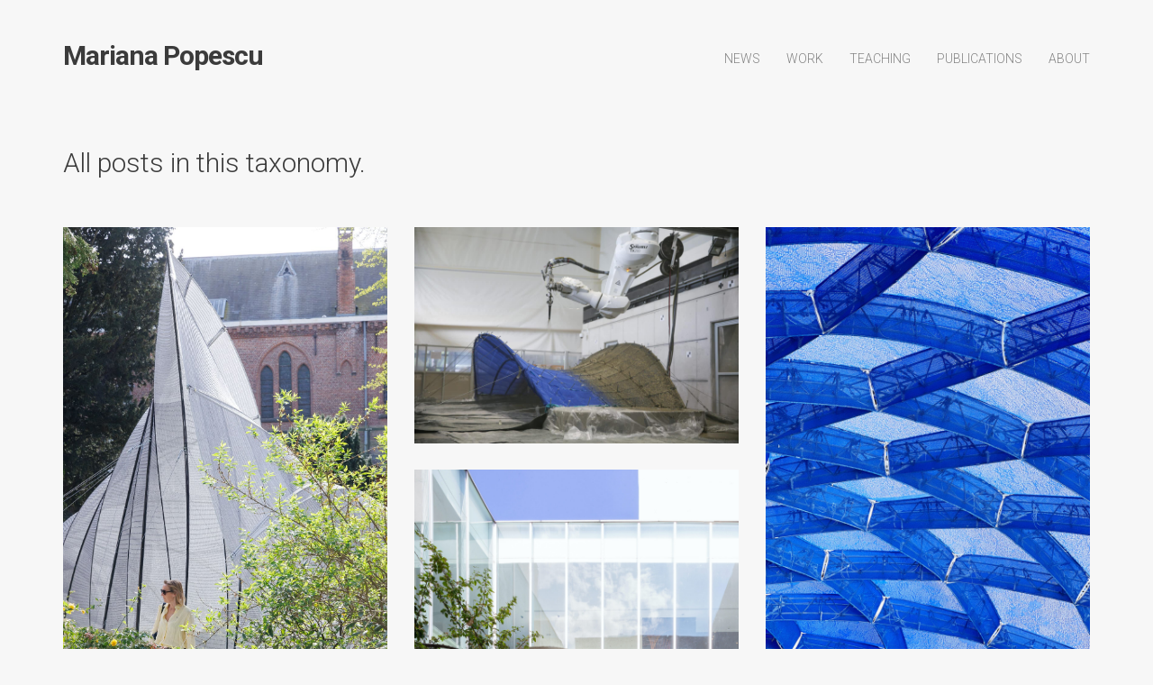

--- FILE ---
content_type: text/html; charset=UTF-8
request_url: https://maadpope.com/category/work/digital-fabrication/
body_size: 10807
content:
<!DOCTYPE html>
<html dir="ltr" lang="en-GB" prefix="og: https://ogp.me/ns#">
	<head>
		<!-- Document Settings -->
		<meta charset="UTF-8">
		<meta name="viewport" content="width=device-width, initial-scale=1"><title>Digital Fabrication - Mariana Popescu</title>
	<style>img:is([sizes="auto" i], [sizes^="auto," i]) { contain-intrinsic-size: 3000px 1500px }</style>
	
		<!-- All in One SEO 4.9.3 - aioseo.com -->
	<meta name="robots" content="max-image-preview:large" />
	<link rel="canonical" href="https://maadpope.com/category/work/digital-fabrication/" />
	<link rel="next" href="https://maadpope.com/category/work/digital-fabrication/page/2/" />
	<meta name="generator" content="All in One SEO (AIOSEO) 4.9.3" />
		<script type="application/ld+json" class="aioseo-schema">
			{"@context":"https:\/\/schema.org","@graph":[{"@type":"BreadcrumbList","@id":"https:\/\/maadpope.com\/category\/work\/digital-fabrication\/#breadcrumblist","itemListElement":[{"@type":"ListItem","@id":"https:\/\/maadpope.com#listItem","position":1,"name":"Home","item":"https:\/\/maadpope.com","nextItem":{"@type":"ListItem","@id":"https:\/\/maadpope.com\/category\/work\/#listItem","name":"Work"}},{"@type":"ListItem","@id":"https:\/\/maadpope.com\/category\/work\/#listItem","position":2,"name":"Work","item":"https:\/\/maadpope.com\/category\/work\/","nextItem":{"@type":"ListItem","@id":"https:\/\/maadpope.com\/category\/work\/digital-fabrication\/#listItem","name":"Digital Fabrication"},"previousItem":{"@type":"ListItem","@id":"https:\/\/maadpope.com#listItem","name":"Home"}},{"@type":"ListItem","@id":"https:\/\/maadpope.com\/category\/work\/digital-fabrication\/#listItem","position":3,"name":"Digital Fabrication","previousItem":{"@type":"ListItem","@id":"https:\/\/maadpope.com\/category\/work\/#listItem","name":"Work"}}]},{"@type":"CollectionPage","@id":"https:\/\/maadpope.com\/category\/work\/digital-fabrication\/#collectionpage","url":"https:\/\/maadpope.com\/category\/work\/digital-fabrication\/","name":"Digital Fabrication - Mariana Popescu","inLanguage":"en-GB","isPartOf":{"@id":"https:\/\/maadpope.com\/#website"},"breadcrumb":{"@id":"https:\/\/maadpope.com\/category\/work\/digital-fabrication\/#breadcrumblist"}},{"@type":"Person","@id":"https:\/\/maadpope.com\/#person","name":"mpopescu","image":{"@type":"ImageObject","@id":"https:\/\/maadpope.com\/category\/work\/digital-fabrication\/#personImage","url":"https:\/\/secure.gravatar.com\/avatar\/868a958c4878ff39b0c795df45e8aca9f42d44c9271e563c56bd5d5caeb4a026?s=96&d=mm&r=g","width":96,"height":96,"caption":"mpopescu"}},{"@type":"WebSite","@id":"https:\/\/maadpope.com\/#website","url":"https:\/\/maadpope.com\/","name":"Mariana Popescu","description":"Work on computational design and digital fabrication of complex structures","inLanguage":"en-GB","publisher":{"@id":"https:\/\/maadpope.com\/#person"}}]}
		</script>
		<!-- All in One SEO -->

<link rel='dns-prefetch' href='//maps.googleapis.com' />
<link rel='dns-prefetch' href='//fonts.googleapis.com' />
<link rel="alternate" type="application/rss+xml" title="Mariana Popescu &raquo; Feed" href="https://maadpope.com/feed/" />
<link rel="alternate" type="application/rss+xml" title="Mariana Popescu &raquo; Comments Feed" href="https://maadpope.com/comments/feed/" />
<link rel="alternate" type="application/rss+xml" title="Mariana Popescu &raquo; Digital Fabrication Category Feed" href="https://maadpope.com/category/work/digital-fabrication/feed/" />
		<!-- This site uses the Google Analytics by MonsterInsights plugin v9.11.1 - Using Analytics tracking - https://www.monsterinsights.com/ -->
							<script src="//www.googletagmanager.com/gtag/js?id=G-2FRBYN3HPF"  data-cfasync="false" data-wpfc-render="false" type="text/javascript" async></script>
			<script data-cfasync="false" data-wpfc-render="false" type="text/javascript">
				var mi_version = '9.11.1';
				var mi_track_user = true;
				var mi_no_track_reason = '';
								var MonsterInsightsDefaultLocations = {"page_location":"https:\/\/maadpope.com\/category\/work\/digital-fabrication\/"};
								if ( typeof MonsterInsightsPrivacyGuardFilter === 'function' ) {
					var MonsterInsightsLocations = (typeof MonsterInsightsExcludeQuery === 'object') ? MonsterInsightsPrivacyGuardFilter( MonsterInsightsExcludeQuery ) : MonsterInsightsPrivacyGuardFilter( MonsterInsightsDefaultLocations );
				} else {
					var MonsterInsightsLocations = (typeof MonsterInsightsExcludeQuery === 'object') ? MonsterInsightsExcludeQuery : MonsterInsightsDefaultLocations;
				}

								var disableStrs = [
										'ga-disable-G-2FRBYN3HPF',
									];

				/* Function to detect opted out users */
				function __gtagTrackerIsOptedOut() {
					for (var index = 0; index < disableStrs.length; index++) {
						if (document.cookie.indexOf(disableStrs[index] + '=true') > -1) {
							return true;
						}
					}

					return false;
				}

				/* Disable tracking if the opt-out cookie exists. */
				if (__gtagTrackerIsOptedOut()) {
					for (var index = 0; index < disableStrs.length; index++) {
						window[disableStrs[index]] = true;
					}
				}

				/* Opt-out function */
				function __gtagTrackerOptout() {
					for (var index = 0; index < disableStrs.length; index++) {
						document.cookie = disableStrs[index] + '=true; expires=Thu, 31 Dec 2099 23:59:59 UTC; path=/';
						window[disableStrs[index]] = true;
					}
				}

				if ('undefined' === typeof gaOptout) {
					function gaOptout() {
						__gtagTrackerOptout();
					}
				}
								window.dataLayer = window.dataLayer || [];

				window.MonsterInsightsDualTracker = {
					helpers: {},
					trackers: {},
				};
				if (mi_track_user) {
					function __gtagDataLayer() {
						dataLayer.push(arguments);
					}

					function __gtagTracker(type, name, parameters) {
						if (!parameters) {
							parameters = {};
						}

						if (parameters.send_to) {
							__gtagDataLayer.apply(null, arguments);
							return;
						}

						if (type === 'event') {
														parameters.send_to = monsterinsights_frontend.v4_id;
							var hookName = name;
							if (typeof parameters['event_category'] !== 'undefined') {
								hookName = parameters['event_category'] + ':' + name;
							}

							if (typeof MonsterInsightsDualTracker.trackers[hookName] !== 'undefined') {
								MonsterInsightsDualTracker.trackers[hookName](parameters);
							} else {
								__gtagDataLayer('event', name, parameters);
							}
							
						} else {
							__gtagDataLayer.apply(null, arguments);
						}
					}

					__gtagTracker('js', new Date());
					__gtagTracker('set', {
						'developer_id.dZGIzZG': true,
											});
					if ( MonsterInsightsLocations.page_location ) {
						__gtagTracker('set', MonsterInsightsLocations);
					}
										__gtagTracker('config', 'G-2FRBYN3HPF', {"forceSSL":"true","link_attribution":"true"} );
										window.gtag = __gtagTracker;										(function () {
						/* https://developers.google.com/analytics/devguides/collection/analyticsjs/ */
						/* ga and __gaTracker compatibility shim. */
						var noopfn = function () {
							return null;
						};
						var newtracker = function () {
							return new Tracker();
						};
						var Tracker = function () {
							return null;
						};
						var p = Tracker.prototype;
						p.get = noopfn;
						p.set = noopfn;
						p.send = function () {
							var args = Array.prototype.slice.call(arguments);
							args.unshift('send');
							__gaTracker.apply(null, args);
						};
						var __gaTracker = function () {
							var len = arguments.length;
							if (len === 0) {
								return;
							}
							var f = arguments[len - 1];
							if (typeof f !== 'object' || f === null || typeof f.hitCallback !== 'function') {
								if ('send' === arguments[0]) {
									var hitConverted, hitObject = false, action;
									if ('event' === arguments[1]) {
										if ('undefined' !== typeof arguments[3]) {
											hitObject = {
												'eventAction': arguments[3],
												'eventCategory': arguments[2],
												'eventLabel': arguments[4],
												'value': arguments[5] ? arguments[5] : 1,
											}
										}
									}
									if ('pageview' === arguments[1]) {
										if ('undefined' !== typeof arguments[2]) {
											hitObject = {
												'eventAction': 'page_view',
												'page_path': arguments[2],
											}
										}
									}
									if (typeof arguments[2] === 'object') {
										hitObject = arguments[2];
									}
									if (typeof arguments[5] === 'object') {
										Object.assign(hitObject, arguments[5]);
									}
									if ('undefined' !== typeof arguments[1].hitType) {
										hitObject = arguments[1];
										if ('pageview' === hitObject.hitType) {
											hitObject.eventAction = 'page_view';
										}
									}
									if (hitObject) {
										action = 'timing' === arguments[1].hitType ? 'timing_complete' : hitObject.eventAction;
										hitConverted = mapArgs(hitObject);
										__gtagTracker('event', action, hitConverted);
									}
								}
								return;
							}

							function mapArgs(args) {
								var arg, hit = {};
								var gaMap = {
									'eventCategory': 'event_category',
									'eventAction': 'event_action',
									'eventLabel': 'event_label',
									'eventValue': 'event_value',
									'nonInteraction': 'non_interaction',
									'timingCategory': 'event_category',
									'timingVar': 'name',
									'timingValue': 'value',
									'timingLabel': 'event_label',
									'page': 'page_path',
									'location': 'page_location',
									'title': 'page_title',
									'referrer' : 'page_referrer',
								};
								for (arg in args) {
																		if (!(!args.hasOwnProperty(arg) || !gaMap.hasOwnProperty(arg))) {
										hit[gaMap[arg]] = args[arg];
									} else {
										hit[arg] = args[arg];
									}
								}
								return hit;
							}

							try {
								f.hitCallback();
							} catch (ex) {
							}
						};
						__gaTracker.create = newtracker;
						__gaTracker.getByName = newtracker;
						__gaTracker.getAll = function () {
							return [];
						};
						__gaTracker.remove = noopfn;
						__gaTracker.loaded = true;
						window['__gaTracker'] = __gaTracker;
					})();
									} else {
										console.log("");
					(function () {
						function __gtagTracker() {
							return null;
						}

						window['__gtagTracker'] = __gtagTracker;
						window['gtag'] = __gtagTracker;
					})();
									}
			</script>
							<!-- / Google Analytics by MonsterInsights -->
		<script type="text/javascript">
/* <![CDATA[ */
window._wpemojiSettings = {"baseUrl":"https:\/\/s.w.org\/images\/core\/emoji\/16.0.1\/72x72\/","ext":".png","svgUrl":"https:\/\/s.w.org\/images\/core\/emoji\/16.0.1\/svg\/","svgExt":".svg","source":{"concatemoji":"https:\/\/maadpope.com\/wp-includes\/js\/wp-emoji-release.min.js?ver=6.8.3"}};
/*! This file is auto-generated */
!function(s,n){var o,i,e;function c(e){try{var t={supportTests:e,timestamp:(new Date).valueOf()};sessionStorage.setItem(o,JSON.stringify(t))}catch(e){}}function p(e,t,n){e.clearRect(0,0,e.canvas.width,e.canvas.height),e.fillText(t,0,0);var t=new Uint32Array(e.getImageData(0,0,e.canvas.width,e.canvas.height).data),a=(e.clearRect(0,0,e.canvas.width,e.canvas.height),e.fillText(n,0,0),new Uint32Array(e.getImageData(0,0,e.canvas.width,e.canvas.height).data));return t.every(function(e,t){return e===a[t]})}function u(e,t){e.clearRect(0,0,e.canvas.width,e.canvas.height),e.fillText(t,0,0);for(var n=e.getImageData(16,16,1,1),a=0;a<n.data.length;a++)if(0!==n.data[a])return!1;return!0}function f(e,t,n,a){switch(t){case"flag":return n(e,"\ud83c\udff3\ufe0f\u200d\u26a7\ufe0f","\ud83c\udff3\ufe0f\u200b\u26a7\ufe0f")?!1:!n(e,"\ud83c\udde8\ud83c\uddf6","\ud83c\udde8\u200b\ud83c\uddf6")&&!n(e,"\ud83c\udff4\udb40\udc67\udb40\udc62\udb40\udc65\udb40\udc6e\udb40\udc67\udb40\udc7f","\ud83c\udff4\u200b\udb40\udc67\u200b\udb40\udc62\u200b\udb40\udc65\u200b\udb40\udc6e\u200b\udb40\udc67\u200b\udb40\udc7f");case"emoji":return!a(e,"\ud83e\udedf")}return!1}function g(e,t,n,a){var r="undefined"!=typeof WorkerGlobalScope&&self instanceof WorkerGlobalScope?new OffscreenCanvas(300,150):s.createElement("canvas"),o=r.getContext("2d",{willReadFrequently:!0}),i=(o.textBaseline="top",o.font="600 32px Arial",{});return e.forEach(function(e){i[e]=t(o,e,n,a)}),i}function t(e){var t=s.createElement("script");t.src=e,t.defer=!0,s.head.appendChild(t)}"undefined"!=typeof Promise&&(o="wpEmojiSettingsSupports",i=["flag","emoji"],n.supports={everything:!0,everythingExceptFlag:!0},e=new Promise(function(e){s.addEventListener("DOMContentLoaded",e,{once:!0})}),new Promise(function(t){var n=function(){try{var e=JSON.parse(sessionStorage.getItem(o));if("object"==typeof e&&"number"==typeof e.timestamp&&(new Date).valueOf()<e.timestamp+604800&&"object"==typeof e.supportTests)return e.supportTests}catch(e){}return null}();if(!n){if("undefined"!=typeof Worker&&"undefined"!=typeof OffscreenCanvas&&"undefined"!=typeof URL&&URL.createObjectURL&&"undefined"!=typeof Blob)try{var e="postMessage("+g.toString()+"("+[JSON.stringify(i),f.toString(),p.toString(),u.toString()].join(",")+"));",a=new Blob([e],{type:"text/javascript"}),r=new Worker(URL.createObjectURL(a),{name:"wpTestEmojiSupports"});return void(r.onmessage=function(e){c(n=e.data),r.terminate(),t(n)})}catch(e){}c(n=g(i,f,p,u))}t(n)}).then(function(e){for(var t in e)n.supports[t]=e[t],n.supports.everything=n.supports.everything&&n.supports[t],"flag"!==t&&(n.supports.everythingExceptFlag=n.supports.everythingExceptFlag&&n.supports[t]);n.supports.everythingExceptFlag=n.supports.everythingExceptFlag&&!n.supports.flag,n.DOMReady=!1,n.readyCallback=function(){n.DOMReady=!0}}).then(function(){return e}).then(function(){var e;n.supports.everything||(n.readyCallback(),(e=n.source||{}).concatemoji?t(e.concatemoji):e.wpemoji&&e.twemoji&&(t(e.twemoji),t(e.wpemoji)))}))}((window,document),window._wpemojiSettings);
/* ]]> */
</script>
<style id='wp-emoji-styles-inline-css' type='text/css'>

	img.wp-smiley, img.emoji {
		display: inline !important;
		border: none !important;
		box-shadow: none !important;
		height: 1em !important;
		width: 1em !important;
		margin: 0 0.07em !important;
		vertical-align: -0.1em !important;
		background: none !important;
		padding: 0 !important;
	}
</style>
<link rel='stylesheet' id='wp-block-library-css' href='https://maadpope.com/wp-includes/css/dist/block-library/style.min.css?ver=6.8.3' type='text/css' media='all' />
<style id='classic-theme-styles-inline-css' type='text/css'>
/*! This file is auto-generated */
.wp-block-button__link{color:#fff;background-color:#32373c;border-radius:9999px;box-shadow:none;text-decoration:none;padding:calc(.667em + 2px) calc(1.333em + 2px);font-size:1.125em}.wp-block-file__button{background:#32373c;color:#fff;text-decoration:none}
</style>
<link rel='stylesheet' id='aioseo/css/src/vue/standalone/blocks/table-of-contents/global.scss-css' href='https://maadpope.com/wp-content/plugins/all-in-one-seo-pack/dist/Lite/assets/css/table-of-contents/global.e90f6d47.css?ver=4.9.3' type='text/css' media='all' />
<link rel='stylesheet' id='coblocks-frontend-css' href='https://maadpope.com/wp-content/plugins/coblocks/dist/style-coblocks-1.css?ver=3.1.16' type='text/css' media='all' />
<link rel='stylesheet' id='coblocks-extensions-css' href='https://maadpope.com/wp-content/plugins/coblocks/dist/style-coblocks-extensions.css?ver=3.1.16' type='text/css' media='all' />
<link rel='stylesheet' id='coblocks-animation-css' href='https://maadpope.com/wp-content/plugins/coblocks/dist/style-coblocks-animation.css?ver=2677611078ee87eb3b1c' type='text/css' media='all' />
<style id='global-styles-inline-css' type='text/css'>
:root{--wp--preset--aspect-ratio--square: 1;--wp--preset--aspect-ratio--4-3: 4/3;--wp--preset--aspect-ratio--3-4: 3/4;--wp--preset--aspect-ratio--3-2: 3/2;--wp--preset--aspect-ratio--2-3: 2/3;--wp--preset--aspect-ratio--16-9: 16/9;--wp--preset--aspect-ratio--9-16: 9/16;--wp--preset--color--black: #000000;--wp--preset--color--cyan-bluish-gray: #abb8c3;--wp--preset--color--white: #ffffff;--wp--preset--color--pale-pink: #f78da7;--wp--preset--color--vivid-red: #cf2e2e;--wp--preset--color--luminous-vivid-orange: #ff6900;--wp--preset--color--luminous-vivid-amber: #fcb900;--wp--preset--color--light-green-cyan: #7bdcb5;--wp--preset--color--vivid-green-cyan: #00d084;--wp--preset--color--pale-cyan-blue: #8ed1fc;--wp--preset--color--vivid-cyan-blue: #0693e3;--wp--preset--color--vivid-purple: #9b51e0;--wp--preset--gradient--vivid-cyan-blue-to-vivid-purple: linear-gradient(135deg,rgba(6,147,227,1) 0%,rgb(155,81,224) 100%);--wp--preset--gradient--light-green-cyan-to-vivid-green-cyan: linear-gradient(135deg,rgb(122,220,180) 0%,rgb(0,208,130) 100%);--wp--preset--gradient--luminous-vivid-amber-to-luminous-vivid-orange: linear-gradient(135deg,rgba(252,185,0,1) 0%,rgba(255,105,0,1) 100%);--wp--preset--gradient--luminous-vivid-orange-to-vivid-red: linear-gradient(135deg,rgba(255,105,0,1) 0%,rgb(207,46,46) 100%);--wp--preset--gradient--very-light-gray-to-cyan-bluish-gray: linear-gradient(135deg,rgb(238,238,238) 0%,rgb(169,184,195) 100%);--wp--preset--gradient--cool-to-warm-spectrum: linear-gradient(135deg,rgb(74,234,220) 0%,rgb(151,120,209) 20%,rgb(207,42,186) 40%,rgb(238,44,130) 60%,rgb(251,105,98) 80%,rgb(254,248,76) 100%);--wp--preset--gradient--blush-light-purple: linear-gradient(135deg,rgb(255,206,236) 0%,rgb(152,150,240) 100%);--wp--preset--gradient--blush-bordeaux: linear-gradient(135deg,rgb(254,205,165) 0%,rgb(254,45,45) 50%,rgb(107,0,62) 100%);--wp--preset--gradient--luminous-dusk: linear-gradient(135deg,rgb(255,203,112) 0%,rgb(199,81,192) 50%,rgb(65,88,208) 100%);--wp--preset--gradient--pale-ocean: linear-gradient(135deg,rgb(255,245,203) 0%,rgb(182,227,212) 50%,rgb(51,167,181) 100%);--wp--preset--gradient--electric-grass: linear-gradient(135deg,rgb(202,248,128) 0%,rgb(113,206,126) 100%);--wp--preset--gradient--midnight: linear-gradient(135deg,rgb(2,3,129) 0%,rgb(40,116,252) 100%);--wp--preset--font-size--small: 13px;--wp--preset--font-size--medium: 20px;--wp--preset--font-size--large: 36px;--wp--preset--font-size--x-large: 42px;--wp--preset--spacing--20: 0.44rem;--wp--preset--spacing--30: 0.67rem;--wp--preset--spacing--40: 1rem;--wp--preset--spacing--50: 1.5rem;--wp--preset--spacing--60: 2.25rem;--wp--preset--spacing--70: 3.38rem;--wp--preset--spacing--80: 5.06rem;--wp--preset--shadow--natural: 6px 6px 9px rgba(0, 0, 0, 0.2);--wp--preset--shadow--deep: 12px 12px 50px rgba(0, 0, 0, 0.4);--wp--preset--shadow--sharp: 6px 6px 0px rgba(0, 0, 0, 0.2);--wp--preset--shadow--outlined: 6px 6px 0px -3px rgba(255, 255, 255, 1), 6px 6px rgba(0, 0, 0, 1);--wp--preset--shadow--crisp: 6px 6px 0px rgba(0, 0, 0, 1);}:where(.is-layout-flex){gap: 0.5em;}:where(.is-layout-grid){gap: 0.5em;}body .is-layout-flex{display: flex;}.is-layout-flex{flex-wrap: wrap;align-items: center;}.is-layout-flex > :is(*, div){margin: 0;}body .is-layout-grid{display: grid;}.is-layout-grid > :is(*, div){margin: 0;}:where(.wp-block-columns.is-layout-flex){gap: 2em;}:where(.wp-block-columns.is-layout-grid){gap: 2em;}:where(.wp-block-post-template.is-layout-flex){gap: 1.25em;}:where(.wp-block-post-template.is-layout-grid){gap: 1.25em;}.has-black-color{color: var(--wp--preset--color--black) !important;}.has-cyan-bluish-gray-color{color: var(--wp--preset--color--cyan-bluish-gray) !important;}.has-white-color{color: var(--wp--preset--color--white) !important;}.has-pale-pink-color{color: var(--wp--preset--color--pale-pink) !important;}.has-vivid-red-color{color: var(--wp--preset--color--vivid-red) !important;}.has-luminous-vivid-orange-color{color: var(--wp--preset--color--luminous-vivid-orange) !important;}.has-luminous-vivid-amber-color{color: var(--wp--preset--color--luminous-vivid-amber) !important;}.has-light-green-cyan-color{color: var(--wp--preset--color--light-green-cyan) !important;}.has-vivid-green-cyan-color{color: var(--wp--preset--color--vivid-green-cyan) !important;}.has-pale-cyan-blue-color{color: var(--wp--preset--color--pale-cyan-blue) !important;}.has-vivid-cyan-blue-color{color: var(--wp--preset--color--vivid-cyan-blue) !important;}.has-vivid-purple-color{color: var(--wp--preset--color--vivid-purple) !important;}.has-black-background-color{background-color: var(--wp--preset--color--black) !important;}.has-cyan-bluish-gray-background-color{background-color: var(--wp--preset--color--cyan-bluish-gray) !important;}.has-white-background-color{background-color: var(--wp--preset--color--white) !important;}.has-pale-pink-background-color{background-color: var(--wp--preset--color--pale-pink) !important;}.has-vivid-red-background-color{background-color: var(--wp--preset--color--vivid-red) !important;}.has-luminous-vivid-orange-background-color{background-color: var(--wp--preset--color--luminous-vivid-orange) !important;}.has-luminous-vivid-amber-background-color{background-color: var(--wp--preset--color--luminous-vivid-amber) !important;}.has-light-green-cyan-background-color{background-color: var(--wp--preset--color--light-green-cyan) !important;}.has-vivid-green-cyan-background-color{background-color: var(--wp--preset--color--vivid-green-cyan) !important;}.has-pale-cyan-blue-background-color{background-color: var(--wp--preset--color--pale-cyan-blue) !important;}.has-vivid-cyan-blue-background-color{background-color: var(--wp--preset--color--vivid-cyan-blue) !important;}.has-vivid-purple-background-color{background-color: var(--wp--preset--color--vivid-purple) !important;}.has-black-border-color{border-color: var(--wp--preset--color--black) !important;}.has-cyan-bluish-gray-border-color{border-color: var(--wp--preset--color--cyan-bluish-gray) !important;}.has-white-border-color{border-color: var(--wp--preset--color--white) !important;}.has-pale-pink-border-color{border-color: var(--wp--preset--color--pale-pink) !important;}.has-vivid-red-border-color{border-color: var(--wp--preset--color--vivid-red) !important;}.has-luminous-vivid-orange-border-color{border-color: var(--wp--preset--color--luminous-vivid-orange) !important;}.has-luminous-vivid-amber-border-color{border-color: var(--wp--preset--color--luminous-vivid-amber) !important;}.has-light-green-cyan-border-color{border-color: var(--wp--preset--color--light-green-cyan) !important;}.has-vivid-green-cyan-border-color{border-color: var(--wp--preset--color--vivid-green-cyan) !important;}.has-pale-cyan-blue-border-color{border-color: var(--wp--preset--color--pale-cyan-blue) !important;}.has-vivid-cyan-blue-border-color{border-color: var(--wp--preset--color--vivid-cyan-blue) !important;}.has-vivid-purple-border-color{border-color: var(--wp--preset--color--vivid-purple) !important;}.has-vivid-cyan-blue-to-vivid-purple-gradient-background{background: var(--wp--preset--gradient--vivid-cyan-blue-to-vivid-purple) !important;}.has-light-green-cyan-to-vivid-green-cyan-gradient-background{background: var(--wp--preset--gradient--light-green-cyan-to-vivid-green-cyan) !important;}.has-luminous-vivid-amber-to-luminous-vivid-orange-gradient-background{background: var(--wp--preset--gradient--luminous-vivid-amber-to-luminous-vivid-orange) !important;}.has-luminous-vivid-orange-to-vivid-red-gradient-background{background: var(--wp--preset--gradient--luminous-vivid-orange-to-vivid-red) !important;}.has-very-light-gray-to-cyan-bluish-gray-gradient-background{background: var(--wp--preset--gradient--very-light-gray-to-cyan-bluish-gray) !important;}.has-cool-to-warm-spectrum-gradient-background{background: var(--wp--preset--gradient--cool-to-warm-spectrum) !important;}.has-blush-light-purple-gradient-background{background: var(--wp--preset--gradient--blush-light-purple) !important;}.has-blush-bordeaux-gradient-background{background: var(--wp--preset--gradient--blush-bordeaux) !important;}.has-luminous-dusk-gradient-background{background: var(--wp--preset--gradient--luminous-dusk) !important;}.has-pale-ocean-gradient-background{background: var(--wp--preset--gradient--pale-ocean) !important;}.has-electric-grass-gradient-background{background: var(--wp--preset--gradient--electric-grass) !important;}.has-midnight-gradient-background{background: var(--wp--preset--gradient--midnight) !important;}.has-small-font-size{font-size: var(--wp--preset--font-size--small) !important;}.has-medium-font-size{font-size: var(--wp--preset--font-size--medium) !important;}.has-large-font-size{font-size: var(--wp--preset--font-size--large) !important;}.has-x-large-font-size{font-size: var(--wp--preset--font-size--x-large) !important;}
:where(.wp-block-post-template.is-layout-flex){gap: 1.25em;}:where(.wp-block-post-template.is-layout-grid){gap: 1.25em;}
:where(.wp-block-columns.is-layout-flex){gap: 2em;}:where(.wp-block-columns.is-layout-grid){gap: 2em;}
:root :where(.wp-block-pullquote){font-size: 1.5em;line-height: 1.6;}
</style>
<link rel='stylesheet' id='contact-form-7-css' href='https://maadpope.com/wp-content/plugins/contact-form-7/includes/css/styles.css?ver=6.1.4' type='text/css' media='all' />
<link rel='stylesheet' id='rs-plugin-settings-css' href='https://maadpope.com/wp-content/plugins/revslider/public/assets/css/rs6.css?ver=6.2.10' type='text/css' media='all' />
<style id='rs-plugin-settings-inline-css' type='text/css'>
#rs-demo-id {}
</style>
<link rel='stylesheet' id='wp-components-css' href='https://maadpope.com/wp-includes/css/dist/components/style.min.css?ver=6.8.3' type='text/css' media='all' />
<link rel='stylesheet' id='godaddy-styles-css' href='https://maadpope.com/wp-content/mu-plugins/vendor/wpex/godaddy-launch/includes/Dependencies/GoDaddy/Styles/build/latest.css?ver=2.0.2' type='text/css' media='all' />
<link rel='stylesheet' id='proton-style-css' href='https://maadpope.com/wp-content/themes/proton/style.css?ver=6.8.3' type='text/css' media='all' />
<link rel='stylesheet' id='bootstrap-css' href='https://maadpope.com/wp-content/themes/proton/assets/css/bootstrap.css?ver=1.4.3' type='text/css' media='all' />
<link rel='stylesheet' id='font-awesome-css' href='https://maadpope.com/wp-content/themes/proton/assets/css/font-awesome.css?ver=1.4.3' type='text/css' media='all' />
<link rel='stylesheet' id='owl-theme-css' href='https://maadpope.com/wp-content/themes/proton/assets/css/bundle.css?ver=1.4.3' type='text/css' media='all' />
<link rel='stylesheet' id='main-css' href='https://maadpope.com/wp-content/themes/proton/assets/css/style.css?ver=1.4.3' type='text/css' media='all' />
<link rel='stylesheet' id='proton-fonts-css' href='//fonts.googleapis.com/css?family=Roboto%3A300%2C400%2C400i%2C500%2C700&#038;ver=1.4.3' type='text/css' media='all' />
<script type="text/javascript" src="https://maadpope.com/wp-content/plugins/google-analytics-for-wordpress/assets/js/frontend-gtag.min.js?ver=9.11.1" id="monsterinsights-frontend-script-js" async="async" data-wp-strategy="async"></script>
<script data-cfasync="false" data-wpfc-render="false" type="text/javascript" id='monsterinsights-frontend-script-js-extra'>/* <![CDATA[ */
var monsterinsights_frontend = {"js_events_tracking":"true","download_extensions":"doc,pdf,ppt,zip,xls,docx,pptx,xlsx","inbound_paths":"[{\"path\":\"\\\/go\\\/\",\"label\":\"affiliate\"},{\"path\":\"\\\/recommend\\\/\",\"label\":\"affiliate\"}]","home_url":"https:\/\/maadpope.com","hash_tracking":"false","v4_id":"G-2FRBYN3HPF"};/* ]]> */
</script>
<script type="text/javascript" src="https://maadpope.com/wp-includes/js/jquery/jquery.min.js?ver=3.7.1" id="jquery-core-js"></script>
<script type="text/javascript" src="https://maadpope.com/wp-includes/js/jquery/jquery-migrate.min.js?ver=3.4.1" id="jquery-migrate-js"></script>
<script type="text/javascript" src="https://maadpope.com/wp-content/plugins/revslider/public/assets/js/rbtools.min.js?ver=6.0.6" id="tp-tools-js"></script>
<script type="text/javascript" src="https://maadpope.com/wp-content/plugins/revslider/public/assets/js/rs6.min.js?ver=6.2.10" id="revmin-js"></script>
<script type="text/javascript" src="https://maps.googleapis.com/maps/api/js?key=AIzaSyAuaE4p3L0-Q6TXUDc4Xf9ttyCSK6779e4&amp;ver=1.4.3" id="google-maps-js"></script>
<link rel="https://api.w.org/" href="https://maadpope.com/wp-json/" /><link rel="alternate" title="JSON" type="application/json" href="https://maadpope.com/wp-json/wp/v2/categories/47" /><link rel="EditURI" type="application/rsd+xml" title="RSD" href="https://maadpope.com/xmlrpc.php?rsd" />
<meta name="generator" content="Redux 4.5.10" /><link rel='shortcut icon' href='' /><style type="text/css">.recentcomments a{display:inline !important;padding:0 !important;margin:0 !important;}</style><meta name="generator" content="Powered by WPBakery Page Builder - drag and drop page builder for WordPress."/>
<meta name="generator" content="Powered by Slider Revolution 6.2.10 - responsive, Mobile-Friendly Slider Plugin for WordPress with comfortable drag and drop interface." />
<script type="text/javascript">function setREVStartSize(e){
			//window.requestAnimationFrame(function() {				 
				window.RSIW = window.RSIW===undefined ? window.innerWidth : window.RSIW;	
				window.RSIH = window.RSIH===undefined ? window.innerHeight : window.RSIH;	
				try {								
					var pw = document.getElementById(e.c).parentNode.offsetWidth,
						newh;
					pw = pw===0 || isNaN(pw) ? window.RSIW : pw;
					e.tabw = e.tabw===undefined ? 0 : parseInt(e.tabw);
					e.thumbw = e.thumbw===undefined ? 0 : parseInt(e.thumbw);
					e.tabh = e.tabh===undefined ? 0 : parseInt(e.tabh);
					e.thumbh = e.thumbh===undefined ? 0 : parseInt(e.thumbh);
					e.tabhide = e.tabhide===undefined ? 0 : parseInt(e.tabhide);
					e.thumbhide = e.thumbhide===undefined ? 0 : parseInt(e.thumbhide);
					e.mh = e.mh===undefined || e.mh=="" || e.mh==="auto" ? 0 : parseInt(e.mh,0);		
					if(e.layout==="fullscreen" || e.l==="fullscreen") 						
						newh = Math.max(e.mh,window.RSIH);					
					else{					
						e.gw = Array.isArray(e.gw) ? e.gw : [e.gw];
						for (var i in e.rl) if (e.gw[i]===undefined || e.gw[i]===0) e.gw[i] = e.gw[i-1];					
						e.gh = e.el===undefined || e.el==="" || (Array.isArray(e.el) && e.el.length==0)? e.gh : e.el;
						e.gh = Array.isArray(e.gh) ? e.gh : [e.gh];
						for (var i in e.rl) if (e.gh[i]===undefined || e.gh[i]===0) e.gh[i] = e.gh[i-1];
											
						var nl = new Array(e.rl.length),
							ix = 0,						
							sl;					
						e.tabw = e.tabhide>=pw ? 0 : e.tabw;
						e.thumbw = e.thumbhide>=pw ? 0 : e.thumbw;
						e.tabh = e.tabhide>=pw ? 0 : e.tabh;
						e.thumbh = e.thumbhide>=pw ? 0 : e.thumbh;					
						for (var i in e.rl) nl[i] = e.rl[i]<window.RSIW ? 0 : e.rl[i];
						sl = nl[0];									
						for (var i in nl) if (sl>nl[i] && nl[i]>0) { sl = nl[i]; ix=i;}															
						var m = pw>(e.gw[ix]+e.tabw+e.thumbw) ? 1 : (pw-(e.tabw+e.thumbw)) / (e.gw[ix]);					
						newh =  (e.gh[ix] * m) + (e.tabh + e.thumbh);
					}				
					if(window.rs_init_css===undefined) window.rs_init_css = document.head.appendChild(document.createElement("style"));					
					document.getElementById(e.c).height = newh+"px";
					window.rs_init_css.innerHTML += "#"+e.c+"_wrapper { height: "+newh+"px }";				
				} catch(e){
					console.log("Failure at Presize of Slider:" + e)
				}					   
			//});
		  };</script>
		<style type="text/css" id="wp-custom-css">
			.experience_row .wpb_content_element {
	margin-bottom: 0;
}

.filters span {
	display:none !important;
}

p {
	text-align: justify;
}		</style>
		<noscript><style> .wpb_animate_when_almost_visible { opacity: 1; }</style></noscript>	</head>
		<body class="archive category category-digital-fabrication category-47 wp-theme-proton wpb-js-composer js-comp-ver-6.2.0 vc_responsive">
		<div class="page-loading"></div>
		<div class="wrapper">
						<header class="">
				<div class="container">
					<div class="default-header header">
						<div class="logo">
							<a href="https://maadpope.com/">
								Mariana Popescu							</a>
						</div>
						<div class="header-holder">
							<div class="mobile-menu">
								<span class="line"></span>
							</div>
							<div class="hamburger display-none">
								<a href="#">
									<div class="hamburger-inner"></div>
								</a>
							</div>
														<div class="menu-holder">
								<nav class="">
									<ul id="menu" class="menu"><li id="menu-item-1184" class="menu-item menu-item-type-post_type menu-item-object-page menu-item-1184"><a href="https://maadpope.com/news/">News</a></li>
<li id="menu-item-636" class="menu-item menu-item-type-post_type menu-item-object-page menu-item-home menu-item-636"><a href="https://maadpope.com/">Work</a></li>
<li id="menu-item-1737" class="menu-item menu-item-type-post_type menu-item-object-page menu-item-1737"><a href="https://maadpope.com/teaching/">Teaching</a></li>
<li id="menu-item-194" class="menu-item menu-item-type-post_type menu-item-object-page menu-item-194"><a href="https://maadpope.com/publications/">Publications</a></li>
<li id="menu-item-681" class="menu-item menu-item-type-post_type menu-item-object-page menu-item-681"><a href="https://maadpope.com/about-me/">About</a></li>
</ul>									<footer class="display-none">
										<div class="container">
											<div class="footer-copyright">
																								<div class="row">
													<div class="col-md-6">
																												<p></p>
													</div>
													<div class="col-md-6 align-right">
														<ul>
								                            								                            								                            								                            								                            								                            								                            								                            								                            								                            								                            								                            								                            								                            								                            								                            								                            								                            								                        </ul>
													</div>
												</div>
											</div>
										</div>
									</footer>
								</nav>
							</div>
						</div>
					</div>
				</div>
			</header>
			<div class="container">
			<div class="page-title ml-top-padding">
			<div class="row">
				<div class="col-md-9 col-xs-12">
										<h1>All posts in this taxonomy.</h1>
				</div>
			</div>
		</div>
		<div class="portfolio md-top-padding">
		<div class="row masonry">
						<div class="col-md-4 col-sm-6 col-xs-12 selector">
				<div class="item-holder">
					<div class="item">
						<div class="overlay-background"></div>
						<div class="overlay">
							<div class="inner-overlay">
								<h3><a title="Common Thread" href="https://maadpope.com/common-thread/">Common Thread</a></h3>
								<span>
									<a href="https://maadpope.com/category/year/2024/" rel="category tag">2024</a> <a href="https://maadpope.com/category/location/brugge/" rel="category tag">Brugge</a> <a href="https://maadpope.com/category/work/design/" rel="category tag">Design</a> <a href="https://maadpope.com/category/work/digital-fabrication/" rel="category tag">Digital Fabrication</a> <a href="https://maadpope.com/category/work/installations/" rel="category tag">Installations</a> <a href="https://maadpope.com/category/work/" rel="category tag">Work</a>								</span>
							</div>
						</div>
					</div>
					<img width="1067" height="1600" src="https://maadpope.com/wp-content/uploads/2025/10/Bruges-24-Triennial-0691.jpg" class="attachment-post-thumbnail size-post-thumbnail wp-post-image" alt="" decoding="async" fetchpriority="high" srcset="https://maadpope.com/wp-content/uploads/2025/10/Bruges-24-Triennial-0691.jpg 1067w, https://maadpope.com/wp-content/uploads/2025/10/Bruges-24-Triennial-0691-200x300.jpg 200w, https://maadpope.com/wp-content/uploads/2025/10/Bruges-24-Triennial-0691-683x1024.jpg 683w, https://maadpope.com/wp-content/uploads/2025/10/Bruges-24-Triennial-0691-768x1152.jpg 768w, https://maadpope.com/wp-content/uploads/2025/10/Bruges-24-Triennial-0691-1024x1536.jpg 1024w" sizes="(max-width: 1067px) 100vw, 1067px" />				</div>
			</div>
						<div class="col-md-4 col-sm-6 col-xs-12 selector">
				<div class="item-holder">
					<div class="item">
						<div class="overlay-background"></div>
						<div class="overlay">
							<div class="inner-overlay">
								<h3><a title="KnitCrete Bridge 2022" href="https://maadpope.com/knitcrete-bridge-2022/">KnitCrete Bridge 2022</a></h3>
								<span>
									<a href="https://maadpope.com/category/year/2022/" rel="category tag">2022</a> <a href="https://maadpope.com/category/work/digital-fabrication/" rel="category tag">Digital Fabrication</a> <a href="https://maadpope.com/category/knitcrete/" rel="category tag">KnitCrete</a> <a href="https://maadpope.com/category/research/" rel="category tag">Research</a> <a href="https://maadpope.com/category/work/" rel="category tag">Work</a>								</span>
							</div>
						</div>
					</div>
					<img width="2560" height="1707" src="https://maadpope.com/wp-content/uploads/2024/07/04-scaled.jpg" class="attachment-post-thumbnail size-post-thumbnail wp-post-image" alt="" decoding="async" srcset="https://maadpope.com/wp-content/uploads/2024/07/04-scaled.jpg 2560w, https://maadpope.com/wp-content/uploads/2024/07/04-300x200.jpg 300w, https://maadpope.com/wp-content/uploads/2024/07/04-1024x683.jpg 1024w, https://maadpope.com/wp-content/uploads/2024/07/04-768x512.jpg 768w, https://maadpope.com/wp-content/uploads/2024/07/04-1536x1024.jpg 1536w, https://maadpope.com/wp-content/uploads/2024/07/04-2048x1365.jpg 2048w" sizes="(max-width: 2560px) 100vw, 2560px" />				</div>
			</div>
						<div class="col-md-4 col-sm-6 col-xs-12 selector">
				<div class="item-holder">
					<div class="item">
						<div class="overlay-background"></div>
						<div class="overlay">
							<div class="inner-overlay">
								<h3><a title="KnitNervi" href="https://maadpope.com/knitnervi/">KnitNervi</a></h3>
								<span>
									<a href="https://maadpope.com/category/year/2022/" rel="category tag">2022</a> <a href="https://maadpope.com/category/work/design/" rel="category tag">Design</a> <a href="https://maadpope.com/category/work/digital-fabrication/" rel="category tag">Digital Fabrication</a> <a href="https://maadpope.com/category/knitcrete/" rel="category tag">KnitCrete</a> <a href="https://maadpope.com/category/research/" rel="category tag">Research</a> <a href="https://maadpope.com/category/location/rome/" rel="category tag">Rome</a>								</span>
							</div>
						</div>
					</div>
					<img width="1920" height="2560" src="https://maadpope.com/wp-content/uploads/2022/10/KNitNervi_ribs_LotteSchederBieschin-scaled.jpg" class="attachment-post-thumbnail size-post-thumbnail wp-post-image" alt="" decoding="async" srcset="https://maadpope.com/wp-content/uploads/2022/10/KNitNervi_ribs_LotteSchederBieschin-scaled.jpg 1920w, https://maadpope.com/wp-content/uploads/2022/10/KNitNervi_ribs_LotteSchederBieschin-225x300.jpg 225w, https://maadpope.com/wp-content/uploads/2022/10/KNitNervi_ribs_LotteSchederBieschin-768x1024.jpg 768w, https://maadpope.com/wp-content/uploads/2022/10/KNitNervi_ribs_LotteSchederBieschin-1152x1536.jpg 1152w, https://maadpope.com/wp-content/uploads/2022/10/KNitNervi_ribs_LotteSchederBieschin-1536x2048.jpg 1536w" sizes="(max-width: 1920px) 100vw, 1920px" />				</div>
			</div>
						<div class="col-md-4 col-sm-6 col-xs-12 selector">
				<div class="item-holder">
					<div class="item">
						<div class="overlay-background"></div>
						<div class="overlay">
							<div class="inner-overlay">
								<h3><a title="KnitCandela" href="https://maadpope.com/knitcandela/">KnitCandela</a></h3>
								<span>
									<a href="https://maadpope.com/category/year/2018/" rel="category tag">2018</a> <a href="https://maadpope.com/category/work/digital-fabrication/" rel="category tag">Digital Fabrication</a> <a href="https://maadpope.com/category/knitcrete/" rel="category tag">KnitCrete</a> <a href="https://maadpope.com/category/research/" rel="category tag">Research</a> <a href="https://maadpope.com/category/work/sustainability/" rel="category tag">sustainability</a>								</span>
							</div>
						</div>
					</div>
					<img width="1932" height="2560" src="https://maadpope.com/wp-content/uploads/2018/10/KnitCandela_0_hero_2-copy_cropped-scaled.jpg" class="attachment-post-thumbnail size-post-thumbnail wp-post-image" alt="" decoding="async" srcset="https://maadpope.com/wp-content/uploads/2018/10/KnitCandela_0_hero_2-copy_cropped-scaled.jpg 1932w, https://maadpope.com/wp-content/uploads/2018/10/KnitCandela_0_hero_2-copy_cropped-226x300.jpg 226w, https://maadpope.com/wp-content/uploads/2018/10/KnitCandela_0_hero_2-copy_cropped-773x1024.jpg 773w, https://maadpope.com/wp-content/uploads/2018/10/KnitCandela_0_hero_2-copy_cropped-768x1017.jpg 768w, https://maadpope.com/wp-content/uploads/2018/10/KnitCandela_0_hero_2-copy_cropped-1159x1536.jpg 1159w, https://maadpope.com/wp-content/uploads/2018/10/KnitCandela_0_hero_2-copy_cropped-1546x2048.jpg 1546w" sizes="(max-width: 1932px) 100vw, 1932px" />				</div>
			</div>
						<div class="col-md-4 col-sm-6 col-xs-12 selector">
				<div class="item-holder">
					<div class="item">
						<div class="overlay-background"></div>
						<div class="overlay">
							<div class="inner-overlay">
								<h3><a title="Computational Knitting" href="https://maadpope.com/compas_knit/">Computational Knitting</a></h3>
								<span>
									<a href="https://maadpope.com/category/year/2017/" rel="category tag">2017</a> <a href="https://maadpope.com/category/work/digital-fabrication/" rel="category tag">Digital Fabrication</a> <a href="https://maadpope.com/category/knitcrete/" rel="category tag">KnitCrete</a>								</span>
							</div>
						</div>
					</div>
					<img width="1633" height="1080" src="https://maadpope.com/wp-content/uploads/2021/04/comp_knitting.jpg" class="attachment-post-thumbnail size-post-thumbnail wp-post-image" alt="" decoding="async" srcset="https://maadpope.com/wp-content/uploads/2021/04/comp_knitting.jpg 1633w, https://maadpope.com/wp-content/uploads/2021/04/comp_knitting-300x198.jpg 300w, https://maadpope.com/wp-content/uploads/2021/04/comp_knitting-1024x677.jpg 1024w, https://maadpope.com/wp-content/uploads/2021/04/comp_knitting-768x508.jpg 768w, https://maadpope.com/wp-content/uploads/2021/04/comp_knitting-1536x1016.jpg 1536w" sizes="(max-width: 1633px) 100vw, 1633px" />				</div>
			</div>
						<div class="col-md-4 col-sm-6 col-xs-12 selector">
				<div class="item-holder">
					<div class="item">
						<div class="overlay-background"></div>
						<div class="overlay">
							<div class="inner-overlay">
								<h3><a title="Groene Boog Footbridge" href="https://maadpope.com/pedestrian-bridge-a16/">Groene Boog Footbridge</a></h3>
								<span>
									<a href="https://maadpope.com/category/year/2021/" rel="category tag">2021</a> <a href="https://maadpope.com/category/work/design/" rel="category tag">Design</a> <a href="https://maadpope.com/category/work/digital-fabrication/" rel="category tag">Digital Fabrication</a> <a href="https://maadpope.com/category/knitcrete/" rel="category tag">KnitCrete</a> <a href="https://maadpope.com/category/research/" rel="category tag">Research</a> <a href="https://maadpope.com/category/location/rotterdam/" rel="category tag">Rotterdam</a> <a href="https://maadpope.com/category/work/sustainability/" rel="category tag">sustainability</a>								</span>
							</div>
						</div>
					</div>
					<img width="2560" height="1305" src="https://maadpope.com/wp-content/uploads/2021/04/2_underview-scaled.jpg" class="attachment-post-thumbnail size-post-thumbnail wp-post-image" alt="" decoding="async" srcset="https://maadpope.com/wp-content/uploads/2021/04/2_underview-scaled.jpg 2560w, https://maadpope.com/wp-content/uploads/2021/04/2_underview-300x153.jpg 300w, https://maadpope.com/wp-content/uploads/2021/04/2_underview-1024x522.jpg 1024w, https://maadpope.com/wp-content/uploads/2021/04/2_underview-768x391.jpg 768w, https://maadpope.com/wp-content/uploads/2021/04/2_underview-1536x783.jpg 1536w, https://maadpope.com/wp-content/uploads/2021/04/2_underview-2048x1044.jpg 2048w" sizes="(max-width: 2560px) 100vw, 2560px" />				</div>
			</div>
						<div class="col-md-4 col-sm-6 col-xs-12 selector">
				<div class="item-holder">
					<div class="item">
						<div class="overlay-background"></div>
						<div class="overlay">
							<div class="inner-overlay">
								<h3><a title="Armadillo Vault" href="https://maadpope.com/armadillo-vault/">Armadillo Vault</a></h3>
								<span>
									<a href="https://maadpope.com/category/year/2016/" rel="category tag">2016</a> <a href="https://maadpope.com/category/work/design/" rel="category tag">Design</a> <a href="https://maadpope.com/category/work/digital-fabrication/" rel="category tag">Digital Fabrication</a> <a href="https://maadpope.com/category/research/" rel="category tag">Research</a> <a href="https://maadpope.com/category/location/venice/" rel="category tag">Venice</a>								</span>
							</div>
						</div>
					</div>
					<img width="564" height="752" src="https://maadpope.com/wp-content/uploads/2020/12/cbf21d2e111bb8107e1a4160cb260e85.jpeg" class="attachment-post-thumbnail size-post-thumbnail wp-post-image" alt="" decoding="async" srcset="https://maadpope.com/wp-content/uploads/2020/12/cbf21d2e111bb8107e1a4160cb260e85.jpeg 564w, https://maadpope.com/wp-content/uploads/2020/12/cbf21d2e111bb8107e1a4160cb260e85-225x300.jpeg 225w" sizes="(max-width: 564px) 100vw, 564px" />				</div>
			</div>
						<div class="col-md-4 col-sm-6 col-xs-12 selector">
				<div class="item-holder">
					<div class="item">
						<div class="overlay-background"></div>
						<div class="overlay">
							<div class="inner-overlay">
								<h3><a title="Meristem wall" href="https://maadpope.com/bienale/">Meristem wall</a></h3>
								<span>
									<a href="https://maadpope.com/category/year/2021/" rel="category tag">2021</a> <a href="https://maadpope.com/category/work/design/" rel="category tag">Design</a> <a href="https://maadpope.com/category/work/digital-fabrication/" rel="category tag">Digital Fabrication</a> <a href="https://maadpope.com/category/location/venice/" rel="category tag">Venice</a>								</span>
							</div>
						</div>
					</div>
					<img width="1365" height="1791" src="https://maadpope.com/wp-content/uploads/2021/04/Screen-Shot-2021-05-26-at-7.03.53-PM-e1622048740681.png" class="attachment-post-thumbnail size-post-thumbnail wp-post-image" alt="" decoding="async" srcset="https://maadpope.com/wp-content/uploads/2021/04/Screen-Shot-2021-05-26-at-7.03.53-PM-e1622048740681.png 1365w, https://maadpope.com/wp-content/uploads/2021/04/Screen-Shot-2021-05-26-at-7.03.53-PM-e1622048740681-229x300.png 229w, https://maadpope.com/wp-content/uploads/2021/04/Screen-Shot-2021-05-26-at-7.03.53-PM-e1622048740681-780x1024.png 780w, https://maadpope.com/wp-content/uploads/2021/04/Screen-Shot-2021-05-26-at-7.03.53-PM-e1622048740681-768x1008.png 768w, https://maadpope.com/wp-content/uploads/2021/04/Screen-Shot-2021-05-26-at-7.03.53-PM-e1622048740681-1171x1536.png 1171w" sizes="(max-width: 1365px) 100vw, 1365px" />				</div>
			</div>
						<div class="col-md-4 col-sm-6 col-xs-12 selector">
				<div class="item-holder">
					<div class="item">
						<div class="overlay-background"></div>
						<div class="overlay">
							<div class="inner-overlay">
								<h3><a title="KnitBridge" href="https://maadpope.com/knitbridge/">KnitBridge</a></h3>
								<span>
									<a href="https://maadpope.com/category/year/2017/" rel="category tag">2017</a> <a href="https://maadpope.com/category/work/design/" rel="category tag">Design</a> <a href="https://maadpope.com/category/work/digital-fabrication/" rel="category tag">Digital Fabrication</a> <a href="https://maadpope.com/category/knitcrete/" rel="category tag">KnitCrete</a> <a href="https://maadpope.com/category/research/" rel="category tag">Research</a> <a href="https://maadpope.com/category/work/sustainability/" rel="category tag">sustainability</a> <a href="https://maadpope.com/category/location/zurich/" rel="category tag">Zurich</a>								</span>
							</div>
						</div>
					</div>
					<img width="745" height="900" src="https://maadpope.com/wp-content/uploads/2020/08/jumpers_FM-e1622147730992.jpg" class="attachment-post-thumbnail size-post-thumbnail wp-post-image" alt="" decoding="async" srcset="https://maadpope.com/wp-content/uploads/2020/08/jumpers_FM-e1622147730992.jpg 745w, https://maadpope.com/wp-content/uploads/2020/08/jumpers_FM-e1622147730992-248x300.jpg 248w" sizes="(max-width: 745px) 100vw, 745px" />				</div>
			</div>
						<div class="col-md-4 col-sm-6 col-xs-12 selector">
				<div class="item-holder">
					<div class="item">
						<div class="overlay-background"></div>
						<div class="overlay">
							<div class="inner-overlay">
								<h3><a title="KnitCrete" href="https://maadpope.com/knitcrete/">KnitCrete</a></h3>
								<span>
									<a href="https://maadpope.com/category/year/2015/" rel="category tag">2015</a> <a href="https://maadpope.com/category/work/digital-fabrication/" rel="category tag">Digital Fabrication</a> <a href="https://maadpope.com/category/knitcrete/" rel="category tag">KnitCrete</a> <a href="https://maadpope.com/category/research/" rel="category tag">Research</a> <a href="https://maadpope.com/category/location/zurich/" rel="category tag">Zurich</a>								</span>
							</div>
						</div>
					</div>
					<img width="1125" height="900" src="https://maadpope.com/wp-content/uploads/2020/08/node_FM.jpg" class="attachment-post-thumbnail size-post-thumbnail wp-post-image" alt="" decoding="async" srcset="https://maadpope.com/wp-content/uploads/2020/08/node_FM.jpg 1125w, https://maadpope.com/wp-content/uploads/2020/08/node_FM-300x240.jpg 300w, https://maadpope.com/wp-content/uploads/2020/08/node_FM-1024x819.jpg 1024w, https://maadpope.com/wp-content/uploads/2020/08/node_FM-768x614.jpg 768w" sizes="(max-width: 1125px) 100vw, 1125px" />				</div>
			</div>
					</div>
	</div>
</div>
	</div>
	<script type="speculationrules">
{"prefetch":[{"source":"document","where":{"and":[{"href_matches":"\/*"},{"not":{"href_matches":["\/wp-*.php","\/wp-admin\/*","\/wp-content\/uploads\/*","\/wp-content\/*","\/wp-content\/plugins\/*","\/wp-content\/themes\/proton\/*","\/*\\?(.+)"]}},{"not":{"selector_matches":"a[rel~=\"nofollow\"]"}},{"not":{"selector_matches":".no-prefetch, .no-prefetch a"}}]},"eagerness":"conservative"}]}
</script>
<style>
.wrapper header nav ul {margin-right: 0 !important;}header #minicart {display: none !important;} .wrapper header nav ul {margin-right: 0 !important;}
</style><script type="text/javascript" src="https://maadpope.com/wp-content/plugins/coblocks/dist/js/coblocks-animation.js?ver=3.1.16" id="coblocks-animation-js"></script>
<script type="text/javascript" src="https://maadpope.com/wp-content/plugins/coblocks/dist/js/vendors/tiny-swiper.js?ver=3.1.16" id="coblocks-tiny-swiper-js"></script>
<script type="text/javascript" id="coblocks-tinyswiper-initializer-js-extra">
/* <![CDATA[ */
var coblocksTinyswiper = {"carouselPrevButtonAriaLabel":"Previous","carouselNextButtonAriaLabel":"Next","sliderImageAriaLabel":"Image"};
/* ]]> */
</script>
<script type="text/javascript" src="https://maadpope.com/wp-content/plugins/coblocks/dist/js/coblocks-tinyswiper-initializer.js?ver=3.1.16" id="coblocks-tinyswiper-initializer-js"></script>
<script type="text/javascript" src="https://maadpope.com/wp-includes/js/dist/hooks.min.js?ver=4d63a3d491d11ffd8ac6" id="wp-hooks-js"></script>
<script type="text/javascript" src="https://maadpope.com/wp-includes/js/dist/i18n.min.js?ver=5e580eb46a90c2b997e6" id="wp-i18n-js"></script>
<script type="text/javascript" id="wp-i18n-js-after">
/* <![CDATA[ */
wp.i18n.setLocaleData( { 'text direction\u0004ltr': [ 'ltr' ] } );
/* ]]> */
</script>
<script type="text/javascript" src="https://maadpope.com/wp-content/plugins/contact-form-7/includes/swv/js/index.js?ver=6.1.4" id="swv-js"></script>
<script type="text/javascript" id="contact-form-7-js-before">
/* <![CDATA[ */
var wpcf7 = {
    "api": {
        "root": "https:\/\/maadpope.com\/wp-json\/",
        "namespace": "contact-form-7\/v1"
    },
    "cached": 1
};
/* ]]> */
</script>
<script type="text/javascript" src="https://maadpope.com/wp-content/plugins/contact-form-7/includes/js/index.js?ver=6.1.4" id="contact-form-7-js"></script>
<script type="text/javascript" src="https://maadpope.com/wp-content/themes/proton/assets/js/bootstrap.js?ver=1.4.3" id="bootstrap-js"></script>
<script type="text/javascript" src="https://maadpope.com/wp-content/themes/proton/assets/js/bundle.js?ver=1.4.3" id="bundle-js"></script>
<script type="text/javascript" src="https://maadpope.com/wp-content/themes/proton/assets/js/owl.carousel.min.js?ver=1.4.3" id="owl.carousel-js"></script>
<script type="text/javascript" src="https://maadpope.com/wp-content/themes/proton/assets/js/jquery.magnific-popup.min.js?ver=1.4.3" id="magnific-popup-js"></script>
<script type="text/javascript" src="https://maadpope.com/wp-content/themes/proton/assets/js/main.js?ver=1.4.3" id="main-js"></script>
	</body>
</html>